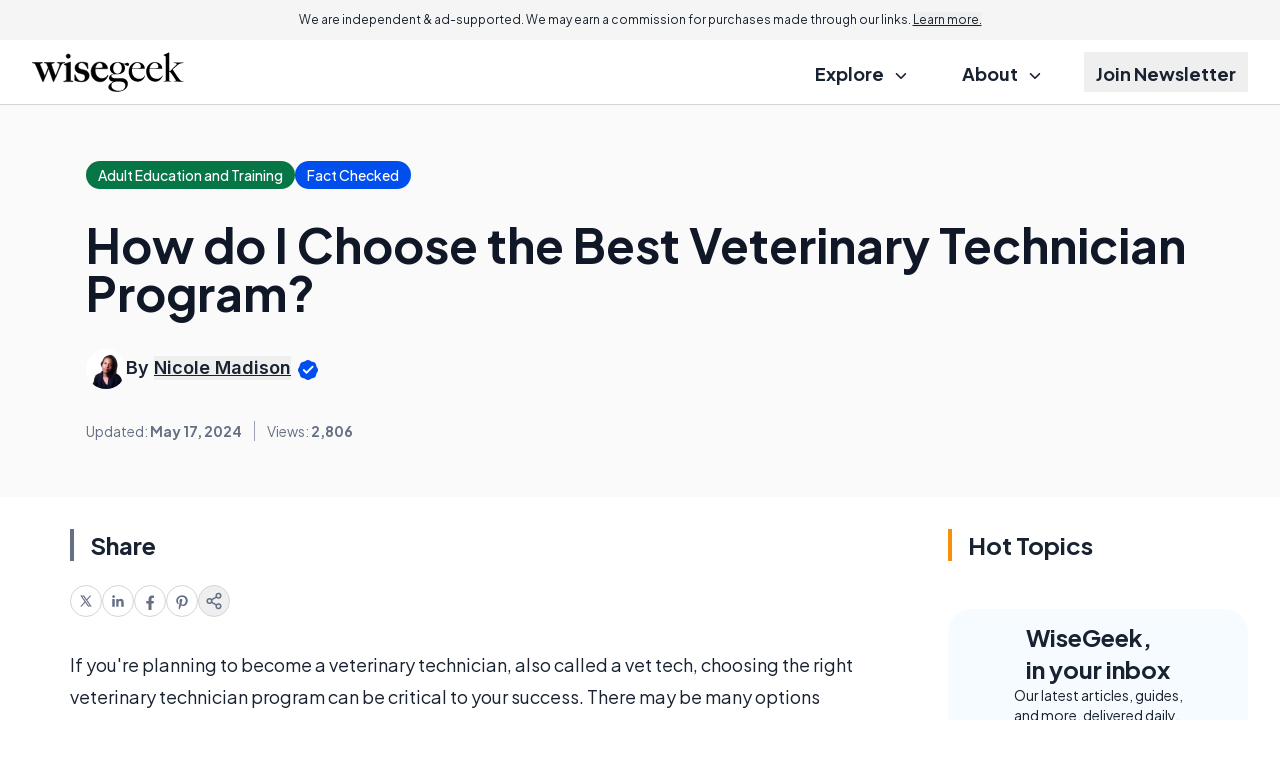

--- FILE ---
content_type: text/html; charset=utf-8
request_url: https://www.google.com/recaptcha/api2/aframe
body_size: 182
content:
<!DOCTYPE HTML><html><head><meta http-equiv="content-type" content="text/html; charset=UTF-8"></head><body><script nonce="nbCXVnUfi_2CAReYh_YnBg">/** Anti-fraud and anti-abuse applications only. See google.com/recaptcha */ try{var clients={'sodar':'https://pagead2.googlesyndication.com/pagead/sodar?'};window.addEventListener("message",function(a){try{if(a.source===window.parent){var b=JSON.parse(a.data);var c=clients[b['id']];if(c){var d=document.createElement('img');d.src=c+b['params']+'&rc='+(localStorage.getItem("rc::a")?sessionStorage.getItem("rc::b"):"");window.document.body.appendChild(d);sessionStorage.setItem("rc::e",parseInt(sessionStorage.getItem("rc::e")||0)+1);localStorage.setItem("rc::h",'1769111359464');}}}catch(b){}});window.parent.postMessage("_grecaptcha_ready", "*");}catch(b){}</script></body></html>